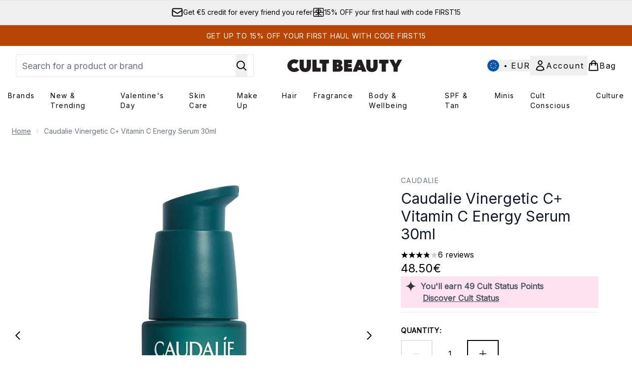

--- FILE ---
content_type: text/html
request_url: https://www.cultbeauty.com/fragments/productThumbnailFragment?masterSku=13207953
body_size: -1907
content:
<li class="mr-6"><button class="product-thumbnail" aria-label="Open image  2 (Caudalie Vinergetic C+ Vitamin C Energy Serum 30ml)"><figure class="pointer-events-none thumbnail-image aspect-square"> <picture>   <img src="https://www.cultbeauty.com/images?url=https://static.thcdn.com/productimg/original/13207953-1894908103714815.jpg&format=webp&auto=avif&width=100&height=100&fit=cover" alt="Caudalie Vinergetic C+ Vitamin C Energy Serum 30ml Image 2" loading="lazy" width="100" height="100" class="max-w-none cursor-pointer  object-cover mx-auto" decoding="auto" fetchpriority="low">  </picture>    </figure></button></li><li class="mr-6"><button class="product-thumbnail" aria-label="Open image  3 (Caudalie Vinergetic C+ Vitamin C Energy Serum 30ml)"><figure class="pointer-events-none thumbnail-image aspect-square"> <picture>   <img src="https://www.cultbeauty.com/images?url=https://static.thcdn.com/productimg/original/13207953-9354908103774089.jpg&format=webp&auto=avif&width=100&height=100&fit=cover" alt="Caudalie Vinergetic C+ Vitamin C Energy Serum 30ml Image 3" loading="lazy" width="100" height="100" class="max-w-none cursor-pointer  object-cover mx-auto" decoding="auto" fetchpriority="low">  </picture>    </figure></button></li><li class="mr-6"><button class="product-thumbnail" aria-label="Open image  4 (Caudalie Vinergetic C+ Vitamin C Energy Serum 30ml)"><figure class="pointer-events-none thumbnail-image aspect-square"> <picture>   <img src="https://www.cultbeauty.com/images?url=https://static.thcdn.com/productimg/original/13207953-2234908103845504.jpg&format=webp&auto=avif&width=100&height=100&fit=cover" alt="Caudalie Vinergetic C+ Vitamin C Energy Serum 30ml Image 4" loading="lazy" width="100" height="100" class="max-w-none cursor-pointer  object-cover mx-auto" decoding="auto" fetchpriority="low">  </picture>    </figure></button></li>

--- FILE ---
content_type: text/css; charset=utf-8
request_url: https://fonts.googleapis.com/css?family=Inter:wght@400;500;600&display=swap&text=ABCDEFGHIJKLMNOPQRSTUVWXYZabcdefghijklmnopqrstuvwxyz0123456789.,-%C2%A3%24%E2%82%AC%22%25%26%27%2F%C4%80%C4%81%C3%A1%C3%81%C3%A0%C3%80%C3%A2%C3%82%C3%A4%C3%84%C3%A3%C3%83%C3%A5%C3%85%C3%A6%C3%86%C3%A7%C3%87%C3%A9%C3%89%C3%A8%C3%88%C3%AA%C3%8A%C3%AB%C3%8B%C3%AD%C3%8D%C3%AC%C3%8C%C3%AE%C3%8E%C3%AF%C3%8F%C3%B1%C3%91%C3%B3%C3%93%C3%B2%C3%92%C3%B4%C3%94%C3%B6%C3%96%C3%B5%C3%95%C5%93%C5%92%C3%9F%C3%BA%C3%9A%C3%B9%C3%99%C3%BB%C3%9B%C3%BC%C3%9C
body_size: 578
content:
@font-face {
  font-family: 'Inter';
  font-style: normal;
  font-weight: 400;
  font-display: swap;
  src: url(https://fonts.gstatic.com/l/font?kit=[base64]&skey=c491285d6722e4fa&v=v20) format('woff2');
}
